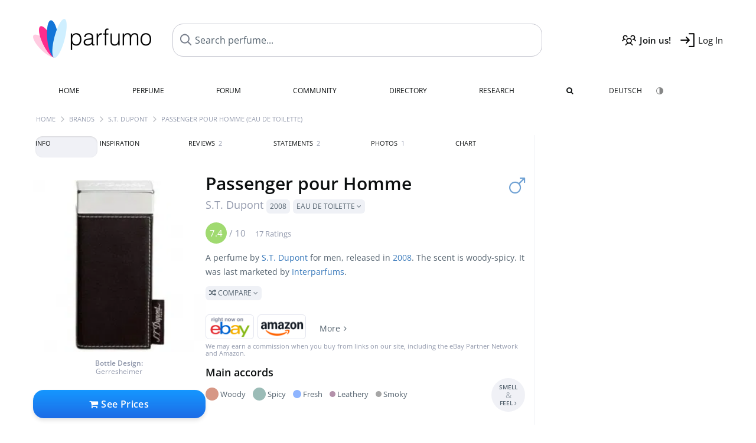

--- FILE ---
content_type: text/html; charset=UTF-8
request_url: https://www.parfumo.com/Perfumes/S_T_Dupont/Passenger_pour_Homme_Eau_de_Toilette
body_size: 17334
content:

<!DOCTYPE html>

<html lang="en">

	<head>
		
				<meta name="google-site-verification" content="zxJUhAYvkrWKUiYnD8mz27WHweO2nORrD06ONz9gECs">		<meta name="p:domain_verify" content="79c9b1baaf16bed67e4ba17dde6eee91"/>
		<meta name="fo-verify" content="48fe1994-cec3-46d7-8168-e8f1a7f889ef">
		<meta charset="utf-8">
				<meta name="viewport" content="width=device-width, initial-scale=1.0, viewport-fit=cover">
		<meta name="description" content="Passenger pour Homme S.T. Dupont:  Woody-spicy Eau de Toilette from 2008 ✓ Honest reviews & how it smells like » Discover more">
<meta name="keywords" content="Passenger pour Homme (Eau de Toilette), S.T. Dupont, Perfumes, Scents, Reviews, Test Report, Comments, Rating, Description, Perfumer">
<link rel="alternate" hreflang="en" href="https://www.parfumo.com/Perfumes/S_T_Dupont/Passenger_pour_Homme_Eau_de_Toilette">
<link rel="alternate" hreflang="de" href="https://www.parfumo.de/Parfums/S_T_Dupont/Passenger_pour_Homme_Eau_de_Toilette">
<meta property="og:title" content="Passenger pour Homme (Eau de Toilette) by S.T. Dupont">
<meta property="og:url" content="https://www.parfumo.com/Perfumes/S_T_Dupont/Passenger_pour_Homme_Eau_de_Toilette">
	<meta property="og:image" content="https://media.parfumo.com/perfume_social/21/21542c-passenger-pour-homme-eau-de-toilette-s-t-dupont_1200.jpg?format=jpg&quality=90">
<meta property="og:description" content="A perfume by S.T. Dupont for men, released in 2008. The scent is woody-spicy. It was last marketed by Interparfums.  Compare ">
<meta property="fb:app_id" content="579271048801671">
<meta property="og:site_name" content="Parfumo">				<meta name="theme-color" content="#f0f1f6">				<link rel="preload" href="https://assets.parfumo.de/css/_style_defer10797.css" as="style" onload="this.onload=null;this.rel='stylesheet'">
<noscript><link rel="https://assets.parfumo.de/css/_style_defer10797.css" href="styles.css"></noscript>
<link rel="stylesheet" href="https://assets.parfumo.de/css/_style10797.css">


		<link rel="apple-touch-icon" sizes="57x57" href="https://images.parfumo.de/favi/apple-icon-57x57.png">
<link rel="apple-touch-icon" sizes="60x60" href="https://images.parfumo.de/favi/apple-icon-60x60.png">
<link rel="apple-touch-icon" sizes="72x72" href="https://images.parfumo.de/favi/apple-icon-72x72.png">
<link rel="apple-touch-icon" sizes="76x76" href="https://images.parfumo.de/favi/apple-icon-76x76.png">
<link rel="apple-touch-icon" sizes="114x114" href="https://images.parfumo.de/favi/apple-icon-114x114.png">
<link rel="apple-touch-icon" sizes="120x120" href="https://images.parfumo.de/favi/apple-icon-120x120.png">
<link rel="apple-touch-icon" sizes="144x144" href="https://images.parfumo.de/favi/apple-icon-144x144.png">
<link rel="apple-touch-icon" sizes="152x152" href="https://images.parfumo.de/favi/apple-icon-152x152.png">
<link rel="apple-touch-icon" sizes="180x180" href="https://images.parfumo.de/favi/apple-icon-180x180.png">
<link rel="icon" type="image/png" sizes="192x192"  href="https://images.parfumo.de/favi/android-icon-192x192.png">
<link rel="icon" type="image/png" sizes="32x32" href="https://images.parfumo.de/favi/favicon-32x32.png">
<link rel="icon" type="image/png" sizes="96x96" href="https://images.parfumo.de/favi/favicon-96x96.png">
<link rel="icon" type="image/png" sizes="16x16" href="https://images.parfumo.de/favi/favicon-16x16.png">
<meta name="msapplication-TileColor" content="#ffffff">
<meta name="msapplication-TileImage" content="https://images.parfumo.de/favi/ms-icon-144x144.png">
<meta name="theme-color" content="#ffffff">	
		<script>
	function _typeof(t) {
		return (_typeof = "function" == typeof Symbol && "symbol" == typeof Symbol.iterator ? function(t) {
			return typeof t
		} : function(t) {
			return t && "function" == typeof Symbol && t.constructor === Symbol && t !== Symbol.prototype ? "symbol" : typeof t
		})(t)
	}! function() {
		for (var t, e, o = [], n = window, r = n; r;) {
			try {
				if (r.frames.__tcfapiLocator) {
					t = r;
					break
				}
			} catch (t) {}
			if (r === n.top) break;
			r = n.parent
		}
		t || (function t() {
			var e = n.document,
				o = !!n.frames.__tcfapiLocator;
			if (!o)
				if (e.body) {
					var r = e.createElement("iframe");
					r.style.cssText = "display:none", r.name = "__tcfapiLocator", e.body.appendChild(r)
				} else setTimeout(t, 5);
			return !o
		}(), n.__tcfapi = function() {
			for (var t = arguments.length, n = new Array(t), r = 0; r < t; r++) n[r] = arguments[r];
			if (!n.length) return o;
			"setGdprApplies" === n[0] ? n.length > 3 && 2 === parseInt(n[1], 10) && "boolean" == typeof n[3] && (e = n[3], "function" == typeof n[2] && n[2]("set", !0)) : "ping" === n[0] ? "function" == typeof n[2] && n[2]({
				gdprApplies: e,
				cmpLoaded: !1,
				cmpStatus: "stub"
			}) : o.push(n)
		}, n.addEventListener("message", (function(t) {
			var e = "string" == typeof t.data,
				o = {};
			if (e) try {
				o = JSON.parse(t.data)
			} catch (t) {} else o = t.data;
			var n = "object" === _typeof(o) ? o.__tcfapiCall : null;
			n && window.__tcfapi(n.command, n.version, (function(o, r) {
				var a = {
					__tcfapiReturn: {
						returnValue: o,
						success: r,
						callId: n.callId
					}
				};
				t && t.source && t.source.postMessage && t.source.postMessage(e ? JSON.stringify(a) : a, "*")
			}), n.parameter)
		}), !1))
	}();
</script>

<script>
	window._sp_queue = [];
	window._sp_ = {
		config: {
			accountId: 1061,
			baseEndpoint: 'https://cdn.privacy-mgmt.com',

			gdpr: {},
			events: {
				onMessageChoiceSelect: function() {
					console.log('[event] onMessageChoiceSelect', arguments);
				},
				onMessageReady: function() {
					console.log('[event] onMessageReady', arguments);
				},
				onMessageChoiceError: function() {
					console.log('[event] onMessageChoiceError', arguments);
				},
				onPrivacyManagerAction: function() {
					console.log('[event] onPrivacyManagerAction', arguments);
				},
				onPMCancel: function() {
					console.log('[event] onPMCancel', arguments);
				},
				onMessageReceiveData: function() {
					console.log('[event] onMessageReceiveData', arguments);
				},
				onSPPMObjectReady: function() {
					console.log('[event] onSPPMObjectReady', arguments);
				},
				onConsentReady: function(consentUUID, euconsent) {
					console.log('[event] onConsentReady', arguments);
				},
				onError: function() {
					console.log('[event] onError', arguments);
				},
			}
		}
	}
</script>
<script src="https://cdn.privacy-mgmt.com/unified/wrapperMessagingWithoutDetection.js" async></script>
<script>
	var uuSymplr, allCookiesSymplr = document.cookie.split(";").map((e => e.split("="))).reduce(((e, [i, o]) => ({
		...e,
		[i.trim()]: decodeURIComponent(o)
	})), {});

	function createCookieSymplr(e, i) {
		var o = e;
		if (void 0 === (uuSymplr = allCookiesSymplr.uniqueUser)) {
			let e = (Date.now() + window.navigator.userAgent + websiteSymplr).toString();
			uuSymplr = sha256(e), document.cookie = `uniqueUser=${uuSymplr};max-age=31536000;path=/;SameSite=Strict; Secure`
		}
		if (o) {
			var u = allCookiesSymplr.uniqueUserLi;
			void 0 === u && (u = sha256(i), document.cookie = `uniqueUserLi=${u};max-age=31536000;path=/;SameSite=Strict; Secure`), uuSymplr = u
		} else document.cookie = "uniqueUserLi=; max-age=0"
	}
</script>

	<script>
		var dataLayer = [];
		dataLayer.push({
			'seite': 'parfumo.com'
		});
		dataLayer.push({
			'ads': 'true'
		});
					dataLayer.push({
				'video': 'false'
			});
							if (window.innerWidth <= 450) {
				dataLayer.push({
					'sonderanzeigen': 'false'
				});
			} else {
				dataLayer.push({
					'sonderanzeigen': 'false'
				});
			}
					</script>
	<script async src="https://cdns.symplr.de/parfumo.com/parfumo.js"></script>

							<script async src="https://www.googletagmanager.com/gtag/js?id=G-47SHE0CVWT"></script>
		<script>
			window.dataLayer = window.dataLayer || [];
			function gtag() {
				dataLayer.push(arguments);
			}
			gtag('js', new Date());
			gtag('config', 'G-47SHE0CVWT');
		</script>
	
				<title>Passenger pour Homme by S.T. Dupont (Eau de Toilette) » Reviews & Perfume Facts</title>
			</head>

<body>

<div id="disable_div"></div>


	<div class="header-wrapper">
		<header>
			<div class="header-v2" id="page-top">

	<div class="pre-nav flex">

		<div class="left">
			<div class="logo-holder-v2" itemscope itemtype="https://schema.org/Organization">
				<a href="https://www.parfumo.com" itemprop="url"><img src="https://images.parfumo.de/logos/logo.png" class="logo-v2" alt="Parfumo - the Perfume Community" itemprop="logo"></a>
			</div>
		</div>
		<!-- end left -->

		<div id="search-top" class="middle search hide-mobile">
			<form action="https://www.parfumo.com/s_perfumes_x.php" method="get" class="form-s-ext">
				<input type="hidden" name="in" value="1">
				<div class="search-top-a">
					<input id="s_top" class="action-livesearch" data-wearing-perfume-id="0" name="filter" type="text" value="" spellcheck="false" autocomplete="off" placeholder="Search perfume..." aria-label="Search perfume..."><button type="submit" class="btn-s-ext"><i class="fa fa-angle-right"></i></button>
				</div>
			</form>
			<div id="livesearch"></div>
		</div>
		<!-- end middle -->

		<div class="right">
			<div class="header-icons flex">
				<div class="icon search pointer" onclick="toggleSearch()"></div>
				<div class="icon login-reg register pointer"><a href="https://www.parfumo.com/account/register" class="black"><span class="bold">Join us!</span></a></div>
				<div id="login-btn" class="icon login-reg login pointer black"><span>Log In</span></div>
				<div id="sb-btn" class="icon sb pointer"></div>
			</div>
		</div>
		<!-- end right -->

	</div>
	<!-- end pre-nav -->

	<div class="nav-container">
		<nav class="navi">
			<a href="https://www.parfumo.com" class="">Home</a>
			<a href="https://www.parfumo.com/Perfumes" class="">Perfume</a>
			<a href="https://www.parfumo.com/forums" class="">Forum</a>
			<a href="https://www.parfumo.com/Community" class="">Community</a>
			<a href="https://www.parfumo.com/Brands" class="">Directory</a>
			<a href="https://www.parfumo.com/fdb" class="research" title="Research">Research</a>
			<a href="https://www.parfumo.com/search?show_search=1" class=""><i class="fa fa-search" title="Advanced Search"></i></a>
			<div>
				<a href="https://www.parfumo.de/Parfums/S_T_Dupont/Passenger_pour_Homme_Eau_de_Toilette" class="secondary">Deutsch</a>
				<a href="#" class="action_darkmode secondary" title="Dark Mode"><img src="https://images.parfumo.de/nav_darkmode.png" alt="Dark Mode" class="navi_icon"><span class="hide-desktop"> Dark</span></a>
	</div>
		</nav>
	</div>
</div>

<div class="nav-bottom cb"></div>

<div class="login-container grey-box mt-0-5 hide">
	<div class="login-container-form">
		<div class="text-lg bold mt-2 mb-1">Log in</div>
		<form action="https://www.parfumo.com/board/login.php" method="post">
			<input type="hidden" name="autologin" value="checked">
			<input type="hidden" name="login" value="Login">
			<input type="hidden" name="redirect" value="">			<div class="pb-1">
				<input type="text" placeholder="Username" name="username" id="username" class="uk-input"><br>
				<input type="password" placeholder="Password" name="password" id="password" class="uk-input" style="margin-top: 4px;"><br>
				<button class="pbtn pbtn-blue login-btn w-100 mt-1" type="submit">Log In</button>
				<div class="cb"></div>
				<div class="mt-1"><a href="https://www.parfumo.com/account/password_forgot">Forgot your Password?</a></div>
				<div class="mt-1"><a href=" https://www.parfumo.com/account/register">Create new account</a></div>
			</div>
		</form>
	</div>
</div>
<div class="nav-bottom cb"></div>
		</header>
	</div>

			<div class="bc_wrapper"><div id="bc_holder" class="flex w-100"><div class="bc_link"><a href="https://www.parfumo.com">Home</a></div><div class="bc_sep"></div><div class="bc_link"><a href="https://www.parfumo.com/Brands">Brands</a></div><div class="bc_sep"></div><div class="bc_link"><a href="https://www.parfumo.com/Perfumes/S_T_Dupont">S.T. Dupont</a></div><div class="bc_sep"></div><div class="bc_link">Passenger pour Homme (Eau de Toilette)</div></div></div>
	
	<div class="body-wrapper w-100">

		<div class="page-wrapper">
<div class="content_wrapper">

	<div class="main">
		<div class="ptabs-container ptabs-pd ptabs-nowrap ptabs-force-scroll ptabs-scrollable mb-2"><button class="scroll-button-l">&#xf104;</button><div class="fade-left"></div><nav class="flex ptabs "><div class="active action_order_pd" data-order="1,2,3,4,5,6,7,8"><span>Info</span></div><div class="action_order_pd" data-order="2,1,3,4,5,6,7,8"><span>Inspiration</span></div><div class="action_order_pd action_tab_reviews" data-order="3,1,2,4,5,6,7,8"><span>Reviews <span class="ptab-cnt text-3xs lightgrey">2</span></span></div><div class="action_order_pd action_tab_statements" data-order="4,1,2,3,5,6,7,8"><span>Statements <span class="ptab-cnt text-3xs lightgrey">2</span></span></div><div class="action_order_pd action_tab_photos" data-order="7,1,2,3,4,5,6,8"><span>Photos <span class="ptab-cnt text-3xs lightgrey">1</span></span></div><div class="action_order_pd action_order_classification" data-order="5,1,2,3,4,6,7,8"><span>Chart</span></div></nav><div class="fade-right"></div><button class="scroll-button-r">&#xf105;</button></div>
<div class="mb-3" itemscope itemtype="http://schema.org/Product" >
	<div id="pd_order">

		<div id="pd_inf" class="pd_order" data-index="1">

			<main>
	
	<div class="perfume-details-layout">
		<div class="p_images_section">
				<div class="p_image_wrapper">
		<div id="p_image_holder_no_imagery" class="text-center">

												<img src="https://media.parfumo.com/perfumes/21/21542c-passenger-pour-homme-eau-de-toilette-s-t-dupont_1200.jpg?width=240&aspect_ratio=1:1" alt="Passenger pour Homme (Eau de Toilette) by S.T. Dupont" title="Passenger pour Homme (Eau de Toilette) by S.T. Dupont" class="p-main-img" fetchpriority="high" itemprop="image">
											
							<div class="text-2xs lightgrey pt-0-5 pb-1"><span class="bold">Bottle Design:</span><br>Gerresheimer</div>
						
			<div class="comp_pr_box">
																						<a href="https://www.parfumo.com/Perfumes/S_T_Dupont/Passenger_pour_Homme_Eau_de_Toilette/prices?ref=cGRfZGVza3RvcA==&btn=vari1" class="comp_pr_btn comp_pr_btn_off1 pointer"><i class="fa fa-shopping-cart" aria-hidden="true"></i> See Prices</a>
																		</div>

		</div>

		<div class="comp_pr_box_mob">
			<div>
																						<a href="https://www.parfumo.com/Perfumes/S_T_Dupont/Passenger_pour_Homme_Eau_de_Toilette/prices?ref=cGRfbW9iaWxl&btn=vari2" class="comp_pr_btn comp_pr_btn_off2 pointer"><i class="fa fa-shopping-bag" aria-hidden="true"></i> See Prices</a>
																		</div>
			<div>
						<div class="aff_images">
			

	<div class="btn_aff"><a href="https://www.ebay.com/sch/180345/i.html?_from=R40&_nkw=ST%2BDupont%2BPassenger%2Bpour%2BHomme%2BEau%2Bde%2BToilette&mkcid=1&mkrid=711-53200-19255-0&siteid=0&campid=5337977657&toolid=20008&mkevt=1" rel="noopener" target="_blank"><img src="https://images.parfumo.de/affi/eb1_en.png" alt="Search" class="ea"></a></div>

	<div class="btn_aff"><a href="https://www.amazon.com/gp/search?ie=UTF8&tag=parfumrnet-20&linkCode=ur2&linkId=dd373524ed33d6512f03a03199f228a0&camp=1789&creative=9325&index=beauty&keywords=ST+Dupont+Passenger+pour+Homme+Eau+de+Toilette" rel="noopener" target="_blank"><img src="https://images.parfumo.de/affi/ama1.png" alt="" class="ea"></a></div>
							<a href="https://www.parfumo.com/Perfumes/S_T_Dupont/Passenger_pour_Homme_Eau_de_Toilette/prices?ref=YmFy" class="btn_aff_more text-sm grey nowrap pointer">More <i class="fa fa-angle-right ml-0-5" aria-hidden="true"></i></a>		</div>
					<div class="lightgrey text-3xs">We may earn a commission when you buy from links on our site, including the eBay Partner Network and Amazon.</div>
					</div>
		</div>
		</div>

		
		<div id="prices" class="magic_modal"></div>

			<div class="p_imagery_holder w-100 size-normal">
						<a class="imagery_item" href="https://media.parfumo.com/user_imagery/62/62_18567_75d8c4fc6b4dc65c4966cf29ef316e24_1200.jpg" data-theid="ui19839" title=" (by Smello)">
					<img src="https://media.parfumo.com/user_imagery/62/62_18567_75d8c4fc6b4dc65c4966cf29ef316e24_1200.jpg?width=170&aspect_ratio=1:1" alt=" (by Smello)">
				</a>
						</div>
	
		</div>

		<div class="p_details_container">
			<div class="p_details_section">
				<div class="p_gender_big lightblue fr pl-0-5 mt-0-5"><i class="fa fa-mars"></i></div>				<h1 class="p_name_h1" itemprop="name">Passenger pour Homme <span itemprop="brand" itemscope itemtype="http://schema.org/Brand"><span class="p_brand_name nobold"><a href="https://www.parfumo.com/Perfumes/S_T_Dupont" itemprop="url" class="lightgrey"><span itemprop="name">S.T. Dupont</span></a> <a href="https://www.parfumo.com/Release_Years/2008" class="lightgrey"><span class="label_a">2008</span></a>  <span class="p_con label_a pointer upper">Eau de Toilette <i class="fa fa-angle-down grey" aria-hidden="true"></i></span></span></span></h1>										<meta itemprop="gtin13" content="3386460011600">
								</div>

			<div class="p_details_section_second">
																										
			
							<div itemprop="aggregateRating" itemscope itemtype="http://schema.org/AggregateRating" class="lightgrey"><span itemprop="ratingValue" class="ratingvalue r7">7.4</span> / <span itemprop="bestRating" class="pr-1">10</span>
					<span class="text-xs"><span itemprop="ratingCount">17 Ratings</span>
						<meta itemprop="worstRating" content="0">
						<meta itemprop="reviewCount" content="2">
				</div>
			
			
			<div class="p_details_desc grey text-sm leading-6 mt-1 mb-2">
				<span itemprop="description">A perfume by <a href="https://www.parfumo.com/Perfumes/S_T_Dupont">S.T. Dupont</a> for men, released in <a href="https://www.parfumo.com/Release_Years/2008">2008</a>. The scent is woody-spicy. It was last marketed by <a href="https://www.parfumo.com/makers/Interparfums">Interparfums</a>.<br> <span class="p_compare label_a upper pointer mt-1" data-perfume-id="18567" data-perfume-name="Passenger pour Homme (Eau de Toilette)" data-brand-name="S.T. Dupont" data-brand-url="S_T_Dupont" data-perfume-url="Passenger_pour_Homme_Eau_de_Toilette"><i class="fa fa-random" aria-hidden="true"></i> Compare <i class="fa fa-angle-down" aria-hidden="true"></i></span</span>
			</div>

			<div id="comparison_search_container" class="mt-1 mb-1 hide">
				<div class="grey-box">
					<input type="text" id="comparison_search_input" class="uk-input" autocomplete="off" placeholder="Search perfume to compare..." onkeyup="showResultComparison(event)">

					<div id="comparison_suggestions" class="hide">
						<div class="text-2xs lightgrey upper mb-1 mt-2">Similar fragrances</div>
						<div id="comparison_sim_wrapper" class="comparison_sim_grid"></div>
					</div>

					<div class="ls_popup_wrap">
						<div class="ls_popup" id="comparison_search_results"></div>
					</div>
				</div>
			</div>

						<div class="ab_wrapper_mobile">
				<div class="ab_holder_mobile">
					<div class="mt-2 mb-3"><div class="" id="parfumo_medium_rectangle_2"></div></div>				</div>
			</div>

			<div class="aff-bar-desktop mt-1 mb-1">
											<div class="aff_images">
			

	<div class="btn_aff"><a href="https://www.ebay.com/sch/180345/i.html?_from=R40&_nkw=ST%2BDupont%2BPassenger%2Bpour%2BHomme%2BEau%2Bde%2BToilette&mkcid=1&mkrid=711-53200-19255-0&siteid=0&campid=5337977657&toolid=20008&mkevt=1" rel="noopener" target="_blank"><img src="https://images.parfumo.de/affi/eb1_en.png" alt="Search" class="ea"></a></div>

	<div class="btn_aff"><a href="https://www.amazon.com/gp/search?ie=UTF8&tag=parfumrnet-20&linkCode=ur2&linkId=dd373524ed33d6512f03a03199f228a0&camp=1789&creative=9325&index=beauty&keywords=ST+Dupont+Passenger+pour+Homme+Eau+de+Toilette" rel="noopener" target="_blank"><img src="https://images.parfumo.de/affi/ama1.png" alt="" class="ea"></a></div>
							<a href="https://www.parfumo.com/Perfumes/S_T_Dupont/Passenger_pour_Homme_Eau_de_Toilette/prices?ref=YmFy" class="btn_aff_more text-sm grey nowrap pointer">More <i class="fa fa-angle-right ml-0-5" aria-hidden="true"></i></a>		</div>
					<div class="lightgrey text-3xs">We may earn a commission when you buy from links on our site, including the eBay Partner Network and Amazon.</div>
									</div>

			
	<div class="flex flex-space-between">
		<div>
			<h2 class="action_order_pd text-lg bold mb-1 pointer" data-order="5,1,2,3,4,6,7">Main accords</h2>
			<div class="mb-3 pointer">
				<span class="action_order_pd flex flex-wrap" data-order="5,1,2,3,4,6,7"><div class="s-circle-container mb-0-5"><div class="s-circle s-circle_l zoom-in" style="background: #d79785"></div><div class="text-xs grey">Woody</div></div><div class="s-circle-container mb-0-5"><div class="s-circle s-circle_l zoom-in" style="background: #9bbcb7"></div><div class="text-xs grey">Spicy</div></div><div class="s-circle-container mb-0-5"><div class="s-circle s-circle_m zoom-in" style="background: #8fb5ff"></div><div class="text-xs grey">Fresh</div></div><div class="s-circle-container mb-0-5"><div class="s-circle s-circle_s zoom-in" style="background: #b391aa"></div><div class="text-xs grey">Leathery</div></div><div class="s-circle-container mb-0-5"><div class="s-circle s-circle_s zoom-in" style="background: #a6a6a6"></div><div class="text-xs grey">Smoky</div></div></span>
			</div>
		</div>
					<div class="action_smell smell_it_container">
				<button class="smell_it flex pointer">
					<div class="smell_it_text">
						<span class="smell_it_line bold">SMELL</span>
						<span class="smell_it_line smell_it_ampersand text-sm opacity-50 nobold">&amp;</span>
						<span class="smell_it_line bold">FEEL <i class="fa fa-angle-right"></i></span>
					</div>
				</button>
			</div>
			</div>

	<div class="flex vm mb-1">
		<h2 class="text-lg bold">Fragrance Pyramid</h2>
	</div>
	<div class="notes_list mb-2">
													<div class="pyramid_block nb_t w-100 mt-2">
					<div class="left text-sm upper grey vt nowrap">
						<img src="https://images.parfumo.de/pyr_top.png" alt="Top Notes" class="pyramid-icon"> Top Notes					</div>
					<div class="right"><span class="clickable_note_img notefont5" data-nt="t" data-n_id="2906"><span class="nowrap pointer"><img src="https://media.parfumo.com/notes/fa/fa_e00d636674edf5b835acf99721cac4c4c3262c49_1200.jpg?width=50&aspect_ratio=1:1" alt="Violet leaf" loading="lazy" class="np np5">Violet leaf</span></span> <span class="clickable_note_img notefont0" data-nt="t" data-n_id="800"><span class="nowrap pointer"><img src="https://media.parfumo.com/notes/47/47_43e25fd03d7e23b7558ecc15b81ad163f27febdc_1200.jpg?width=44&aspect_ratio=1:1" alt="Florida grapefruit" loading="lazy" class="np np0">Florida grapefruit</span></span> <span class="clickable_note_img notefont0" data-nt="t" data-n_id="3804"><span class="nowrap pointer"><img src="https://media.parfumo.com/notes/9e/9e_96d1dd7da8b589d3d25246abf9d2190102147852_1200.jpg?width=44&aspect_ratio=1:1" alt="Italian bergamot" loading="lazy" class="np np0">Italian bergamot</span></span> </div>
				</div>
												<div class="pyramid_block nb_m w-100 mt-2">
					<div class="left text-sm upper grey vt nowrap">
						<img src="https://images.parfumo.de/pyr_middle.png" alt="Heart Notes" class="pyramid-icon"> Heart Notes					</div>
					<div class="right"><span class="clickable_note_img notefont5" data-nt="m" data-n_id="4581"><span class="nowrap pointer"><img src="https://media.parfumo.com/notes/e5/e5_6634d06db8c93cad6c1f5c2b3d631dffedfb122a_1200.jpg?width=50&aspect_ratio=1:1" alt="Guatemala cardamom" loading="lazy" class="np np5">Guatemala cardamom</span></span> <span class="clickable_note_img notefont5" data-nt="m" data-n_id="2408"><span class="nowrap pointer"><img src="https://media.parfumo.com/notes/85/85_0113bac7bba55d5d03295c74ec7b6f377176a8f9_1200.jpg?width=50&aspect_ratio=1:1" alt="Pink pepper" loading="lazy" class="np np5">Pink pepper</span></span> <span class="clickable_note_img notefont1" data-nt="m" data-n_id="1525"><span class="nowrap pointer"><img src="https://media.parfumo.com/notes/ce/ce_56a823442e885f82e6895905c83be78710c5e44b_1200.jpg?width=44&aspect_ratio=1:1" alt="Lavender" loading="lazy" class="np np1">Lavender</span></span> <span class="clickable_note_img notefont0" data-nt="m" data-n_id="7886"><span class="nowrap pointer"><img src="https://media.parfumo.com/notes/c4/c4_57e3bac1f1f231cbc76dc079ba103289cb1dee86_1200.jpg?width=44&aspect_ratio=1:1" alt="Kahili ginger" loading="lazy" class="np np0">Kahili ginger</span></span> </div>
				</div>
												<div class="pyramid_block nb_b w-100 mt-2">
					<div class="left text-sm upper grey vt nowrap">
						<img src="https://images.parfumo.de/pyr_base.png" alt="Base Notes" class="pyramid-icon"> Base Notes					</div>
					<div class="right"><span class="clickable_note_img notefont5" data-nt="b" data-n_id="3799"><span class="nowrap pointer"><img src="https://media.parfumo.com/notes/4e/4e_e14b781e48c9846dafa8d844b5e11c53f35ee0cf_1200.jpg?width=50&aspect_ratio=1:1" alt="Indonesian patchouli" loading="lazy" class="np np5">Indonesian patchouli</span></span> <span class="clickable_note_img notefont1" data-nt="b" data-n_id="1537"><span class="nowrap pointer"><img src="https://media.parfumo.com/notes/81/81_5bd1b07fd9dddf71b986dc47f2017ef37fb318b6_1200.jpg?width=44&aspect_ratio=1:1" alt="Leather" loading="lazy" class="np np1">Leather</span></span> <span class="clickable_note_img notefont1" data-nt="b" data-n_id="7415"><span class="nowrap pointer"><img src="https://media.parfumo.com/notes/cd/cd_aba64ce93c312e5a5a592ab6670115c0636d8637_1200.jpg?width=44&aspect_ratio=1:1" alt="Paraguayan gaiac wood" loading="lazy" class="np np1">Paraguayan gaiac wood</span></span> <span class="clickable_note_img notefont0" data-nt="b" data-n_id="2614"><span class="nowrap pointer"><img src="https://media.parfumo.com/notes/b6/b6_c926d0fe9f2c442da4e64e23d2f1a88f2c624a2d_1200.jpg?width=44&aspect_ratio=1:1" alt="Siam benzoin" loading="lazy" class="np np0">Siam benzoin</span></span> </div>
				</div>
						</div>
	
									
			<div class="text-lg bold mb-1">Ratings</div>
		<div class="flex flex-wrap">
	
		
			<div class="barfiller_element rating-details pointer" data-type="scent" data-color="blue" data-voting_distribution="eyIwIjowLCIxMCI6MCwiMjAiOjAsIjMwIjoxLCI0MCI6MCwiNTAiOjIsIjYwIjoyLCI3MCI6MiwiODAiOjYsIjkwIjoyLCIxMDAiOjJ9" data-total_votings="74.118" data-p_id="18567" data-h="227c035d1d866fe21972e7a09c09edce" data-block="1">
				<div class="text-xs upper blue">Scent</div>
									<div id="bar" class="barfiller barfillerbg_color">
						<span style="opacity:0.94" class="fill barfiller_color_scent" data-percentage="74.118"></span>
						<div class="w-100 nowrap">
							<span class="pr-0-5 text-lg bold blue">7.4</span><span class="lightgrey text-2xs upper">17 Ratings</span>
							<i class="fa fa-angle-down text-lg lightgrey fr" aria-hidden="true"></i>
						</div>
					</div>
							</div>
			
		
			<div class="barfiller_element rating-details pointer" data-type="durability" data-color="pink" data-voting_distribution="eyIwIjowLCIxMCI6MCwiMjAiOjAsIjMwIjowLCI0MCI6MSwiNTAiOjMsIjYwIjoxLCI3MCI6NiwiODAiOjEsIjkwIjowLCIxMDAiOjF9" data-total_votings="65.769" data-p_id="18567" data-h="227c035d1d866fe21972e7a09c09edce" data-block="2">
				<div class="text-xs upper pink">Longevity</div>
									<div id="bar_dur" class="barfiller barfillerbg_color_dur">
						<span style="opacity:0.86" class="fill barfiller_color_durability" data-percentage="65.769"></span>
						<div class="w-100 nowrap">
							<span class="pr-0-5 text-lg bold pink">6.6</span><span class="lightgrey text-2xs upper">13 Ratings</span>
							<i class="fa fa-angle-down text-lg lightgrey fr" aria-hidden="true"></i>
						</div>
					</div>
							</div>
			
		
			<div class="barfiller_element rating-details pointer" data-type="sillage" data-color="purple" data-voting_distribution="eyIwIjowLCIxMCI6MCwiMjAiOjEsIjMwIjowLCI0MCI6MSwiNTAiOjIsIjYwIjoyLCI3MCI6MiwiODAiOjQsIjkwIjowLCIxMDAiOjF9" data-total_votings="65.385" data-p_id="18567" data-h="227c035d1d866fe21972e7a09c09edce" data-block="3">
				<div class="text-xs upper purple">Sillage</div>
									<div id="bar_sillage" class="barfiller barfillerbg_color_sillage">
						<span style="opacity:0.85" class="fill barfiller_color_sillage" data-percentage="65.385"></span>
						<div class="w-100 nowrap">
							<span class="pr-0-5 text-lg bold purple">6.5</span><span class="lightgrey text-2xs upper">13 Ratings</span>
							<i class="fa fa-angle-down text-lg lightgrey fr" aria-hidden="true"></i>
						</div>
					</div>
							</div>
			
		
			<div class="barfiller_element rating-details pointer" data-type="bottle" data-color="green" data-voting_distribution="eyIwIjowLCIxMCI6MCwiMjAiOjEsIjMwIjoxLCI0MCI6MCwiNTAiOjAsIjYwIjoxLCI3MCI6OCwiODAiOjIsIjkwIjoxLCIxMDAiOjZ9" data-total_votings="77" data-p_id="18567" data-h="227c035d1d866fe21972e7a09c09edce" data-block="4">
				<div class="text-xs upper green">Bottle</div>
									<div id="bar_bottle" class="barfiller barfillerbg_color_bottle">
						<span style="opacity:0.97" class="fill barfiller_color_bottle" data-percentage="77"></span>
						<div class="w-100 nowrap">
							<span class="pr-0-5 text-lg bold green">7.7</span><span class="lightgrey text-2xs upper">20 Ratings</span>
							<i class="fa fa-angle-down text-lg lightgrey fr" aria-hidden="true"></i>
						</div>
					</div>
							</div>
			
			
	</div>
	

			<div class="lightgrey text-2xs leading-6">Submitted by <a href="https://www.parfumo.com/Users/Michael/Research" class="lightgrey">Michael</a> · last update on  10/28/2025.</div>
			<div class="mb-1">
				<span class="text-3xs lightgrey2 upper pointer" onclick="toggleResearchInfo(18567, '227c035d1d866fe21972e7a09c09edce')"><i class="fa fa-check-circle"></i> Source-backed & verified <i class="fa fa-angle-down arr-research-info"></i></span>
			</div>
			<div id="research_info_box" class="grey-box mb-1" style="display:none;"></div>

		</div>
		</div>
	</div>

	<div class="cb" id="edit"></div>

			
</main>





							<div class="ptabs-container pd-nav ptabs-invert mt-1 mb-1"><nav class="flex ptabs "><div><a href="https://www.parfumo.com/action/dologin"><img src="https://images.parfumo.de/icon_collection_36.png" alt="Collection" class="ptab-image"> Collection</a></div><div><a href="https://www.parfumo.com/action/dologin"><img src="https://images.parfumo.de/icon_rate_36.png" alt="Rate" class="ptab-image"> Rate</a></div><div class="pd_inspiration" data-o="inspiration"><span><img src="https://images.parfumo.de/icon_inspiration_36.png" alt="Inspiration" class="ptab-image"> Inspiration</span></div><div><a href="https://www.parfumo.com/action/dologin"><img src="https://images.parfumo.de/icon_classify_36.png" alt="Classify" class="ptab-image"> Classify</a></div><div><a href="https://www.parfumo.com/action/dologin"><img src="https://images.parfumo.de/icon_notes_36.png" alt="Notes" class="ptab-image"> Notes</a></div><div><a href="https://www.parfumo.com/action/dologin"><img src="https://images.parfumo.de/icon_spray_2_36.png" alt="Tracker" class="ptab-image"> Tracker</a></div></nav></div>			
			
		</div>

					<div class="pd_order" data-index="2">
<div class="mt-3 pointer">
	<h2 class="text-2xl"><span class="hl_inspiration">Smells similar</span></h2>
	<div class="hl_inspiration_sub lightgrey mb-1">What the fragrance is similar to</div>
</div>

<div id="inspiration"></div>

<div class="ptabs-container ptabs-micros tabs-inspiration ptabs-scrollable mb-0-5"><button class="scroll-button-l">&#xf104;</button><div class="fade-left"></div><nav class="flex ptabs "><div class="active action_inspiration" data-type="similar" data-title="Smells similar" data-sub_title="What the fragrance is similar to"><span><img src="https://images.parfumo.de/icon_similar_36.png" alt="Similar" class="ptab-image"> Similar</span></div><div class="action_inspiration" data-type="layer" data-title="Good to layer" data-sub_title="What the fragrance goes well with"><span><img src="https://images.parfumo.de/icon_layer_36.png" alt="Layer" class="ptab-image"> Layer</span></div><div class="action_inspiration" data-type="tags" data-title="Associations" data-sub_title="What associations the fragrance evokes"><span><img src="https://images.parfumo.de/icon_tags_36.png" alt="Associations" class="ptab-image"> Associations</span></div></nav><div class="fade-right"></div><button class="scroll-button-r">&#xf105;</button></div>
<div id="inspiration_holder">
	<div class="ptabs-container ptabs-micro ptabs-nowrap ptabs-mobile-left mb-0-5"><nav class="flex ptabs "><div class="active action_similar" data-type="top"><span>Top</span></div><div class="action_similar_my" data-type="my"><a href="https://www.parfumo.com/action/dologin"><i class="fa fa-plus"></i> My suggestion</a></div></nav></div>

	<div id="sim_holder" class="grey-box mb-2">
		<div id="sim_wrapper" class="sim_grid">
			<div class="sim_item text-center mr-2 mt-0-5 pointer" data-p_id="18567" data-s_id="79504">
	<img src="https://media.parfumo.com/perfumes/07/0713d1-passenger-pour-homme-lotion-apres-rasage-s-t-dupont_1200.jpg?width=120&aspect_ratio=1:1" alt="Passenger pour Homme (Lotion Apres Rasage) by S.T. Dupont" class="p_pic_similar circle" loading="lazy">
	<div class="barfiller barfiller_similar barfillerbg_color_similar">
		<span class="fill barfiller_color_similar" data-percentage="34.2"></span>
	</div>
	<div class="text-xs grey mt-0-5">Passenger pour Homme (Lotion Apres Rasage)</div>
</div>			<div class="sim_item text-center mr-2 mt-0-5 pointer" data-p_id="18567" data-s_id="18129">
	<img src="https://media.parfumo.com/perfumes/78/783937-presidente-pour-homme-eau-de-toilette-emper_1200.jpg?width=120&aspect_ratio=1:1" alt="Presidente pour Homme (Eau de Toilette) by Emper" class="p_pic_similar circle" loading="lazy">
	<div class="barfiller barfiller_similar barfillerbg_color_similar">
		<span class="fill barfiller_color_similar" data-percentage="20.8"></span>
	</div>
	<div class="text-xs grey mt-0-5">Presidente pour Homme <span class="text-2xs upper lightgrey2"> Eau de Toilette</span></div>
</div>					</div>
	</div>

	

</div>

</div>
							<div class="pd_order" data-index="3">
		
	<div id="reviews"></div>
	<div id="reviews_holder" class="mt-3 mb-3">
		<h2 class="text-2xl">Reviews</h2>
		<div class="lightgrey mb-1">
			2 in-depth fragrance descriptions		</div>

		
		<div id="reviews_holder_reviews">
			
<article class="review review_article_565603 rounded" itemprop="review" itemscope itemtype="http://schema.org/Review">
	<div class="review_header flex" id="review_565603">

		<div class="text-sm lightgrey grey" itemprop="datePublished" content="2025-10-28">10/28/2025</div>

		
			<a href="https://www.parfumo.com/Perfumes/S_T_Dupont/Passenger_pour_Homme_Eau_de_Toilette/reviews/565603">
		<div class="voting-nrs voting-nrs-reviews pointer">

		
							<span class="voting-icon-nr" itemprop="reviewRating" itemscope itemtype="http://schema.org/Rating">
					<meta itemprop="worstRating" content="0">
					<meta itemprop="bestRating" content="10">
					<meta itemprop="ratingValue" content="9.0">
					<span class="nr blue">9</span>Scent				</span>
			
			<span class="voting-icon-nr">
					<span class="nr red">7</span>Longevity				</span>
			
			<span class="voting-icon-nr">
					<span class="nr purple">8</span>Sillage				</span>
			
						</div>
			</a>
	
	</div>

	<div class="flex pl-1 pr-1">

		<a href="https://www.parfumo.com/Users/NaNaN" class="review_user_photo" rel="nofollow"><img src="https://media.parfumo.com/user_photo/9a/9a_85adf3b6659e5c5368a7e5ff17c51002c0e6dace_1000.jpg?width=200&aspect_ratio=1:1" alt="NaNaN" loading="lazy" class="circle"><br>
			<span itemprop="author" itemscope itemtype="https://schema.org/Person"><span itemprop="name">NaNaN</span></span> <i class="fa fa-transgender-alt divers"></i><br><span class="text-xs lightgrey">1 Review</span></a>

		<div class="review_text">

			
			<a href="https://www.parfumo.com/Users/NaNaN" class="review_user_photo_sm"><img src="https://media.parfumo.com/user_photo/9a/9a_85adf3b6659e5c5368a7e5ff17c51002c0e6dace_1000.jpg?width=120&aspect_ratio=1:1" alt="NaNaN" class="circle" loading="lazy"><br>NaNaN <i class="fa fa-transgender-alt divers"></i></a>

			<div class="mb-0-5">
												<span class="lightgrey nowrap " id="awards_565603">
					<i class="fa fa-trophy"></i> <span id="nr_awards_565603">2</span>
				</span>&nbsp;
			</div>

			<div class="text-lg bold"><span itemprop="name" id="r_title_565603">One of my fav cheapie</span></div>
			<div class="mt-1" itemprop="reviewBody">
				<div class="leading-7" id="r_text_565603">
										I was able to get one for around 30 euro, yet it smells expensive to me.<br />
it is very interesting scent, woody but also quite airy imo. <br />
the scent is also quite unique, I have around 200 fragrance, and this one is definitely something special among them.<br />
Very elegant and masculine but not aggressive at all, I have got some compliments when I wear it to office. <br />
One of my most successful blind buy for sure!				</div>
									<div class="text-xs lightgrey mt-2 mb-1">Updated on 10/28/2025</div>
							</div>

			
									
<div id="comments-reviews-565603" ></div>

	<div class="blue pointer mt-1 mb-2" id="comments-dropdown-reviews-565603">
		<span class="comments_nr_wrapper_reviews_565603 hide"><span class="comments_nr_reviews_565603">0 Comments</span> <i class="fa fa-angle-down arr_reviews_565603"></i></span>
	</div>

	<div id="comments-holder-reviews-565603"  class="hide" ></div>




		</div>
	</div>

	<span itemprop="publisher" itemscope itemtype="https://schema.org/Organization">
		<meta itemprop="name" content="Parfumo">
	</span>

</article>						<div class="mt-1 mb-1"><div class="" id="parfumo_comment_1"></div></div>					
					
					
				
<article class="review review_article_51847 rounded" itemprop="review" itemscope itemtype="http://schema.org/Review">
	<div class="review_header flex" id="review_51847">

		<div class="text-sm lightgrey grey" itemprop="datePublished" content="2013-11-10">11/10/2013</div>

		
			<a href="https://www.parfumo.com/Perfumes/S_T_Dupont/Passenger_pour_Homme_Eau_de_Toilette/reviews/51847">
		<div class="voting-nrs voting-nrs-reviews pointer">

		
							<span class="voting-icon-nr" itemprop="reviewRating" itemscope itemtype="http://schema.org/Rating">
					<meta itemprop="worstRating" content="0">
					<meta itemprop="bestRating" content="10">
					<meta itemprop="ratingValue" content="7.0">
					<span class="nr blue">7</span>Scent				</span>
			
			<span class="voting-icon-nr">
					<span class="nr red">5</span>Longevity				</span>
			
			<span class="voting-icon-nr">
					<span class="nr purple">5</span>Sillage				</span>
			
						</div>
			</a>
	
	</div>

	<div class="flex pl-1 pr-1">

		<a href="https://www.parfumo.com/Users/Smello" class="review_user_photo" rel="nofollow"><img src="https://media.parfumo.com/user_photo/0e/0e_60f72dae9026c55a243766d13ec4b52ee6d7c706_1000.jpg?width=200&aspect_ratio=1:1" alt="Smello" loading="lazy" class="circle"><br>
			<span itemprop="author" itemscope itemtype="https://schema.org/Person"><span itemprop="name">Smello</span></span> <i class="fa fa-mars blue"></i><br><span class="text-xs lightgrey">61 Reviews</span></a>

		<div class="review_text">

							<div class="mb-1 text-2xs lightgrey">
					<i class="fa fa-globe" aria-hidden="true"></i> Translated · <span class="action_toggle_review_translation link_l_o_51847 pointer" data-review_id="51847" data-lang="" data-h="96d89825940548b0418a12bd9265921e">Show original</span><span class="action_toggle_review_translation link_l_t_51847 hide pointer" data-review_id="51847" data-lang="en" data-h="96d89825940548b0418a12bd9265921e">Show translation</span>
				</div>
			
			<a href="https://www.parfumo.com/Users/Smello" class="review_user_photo_sm"><img src="https://media.parfumo.com/user_photo/0e/0e_60f72dae9026c55a243766d13ec4b52ee6d7c706_1000.jpg?width=120&aspect_ratio=1:1" alt="Smello" class="circle" loading="lazy"><br>Smello <i class="fa fa-mars blue"></i></a>

			<div class="mb-0-5">
								<span class="useful_desc_1 text-2xs upper lightgrey pr-0-5"><i class="fa fa-star" aria-hidden="true"></i> Helpful Review</span>				<span class="lightgrey nowrap " id="awards_51847">
					<i class="fa fa-trophy"></i> <span id="nr_awards_51847">6</span>
				</span>&nbsp;
			</div>

			<div class="text-lg bold"><span itemprop="name" id="r_title_51847">Once a Star and Back</span></div>
			<div class="mt-1" itemprop="reviewBody">
				<div class="leading-7" id="r_text_51847">
										I held him in high regard, the bottle is elegantly luxurious, wrapped in leather with a little tag from S.T. Dupont, Wow, I always thought.<br /><br />
The opening is very floral, not citrusy at all, but softened by the calming lavender note. The violet leaf actually accompanies the wearer from start to finish, and as the fragrance develops, only guaiac wood pays a visit, while the floral note bids farewell in the dry down, from then on it becomes rather smoky, just guaiac.<br /><br />
I find it nowhere near as great as at the beginning; it was once a highlight in my collection, but it has slipped so far back from the top 20 because this perfume just doesn’t captivate like I initially thought. I quickly got tired of it (I), but the ladies were always very taken with it; whenever I sprayed it on, I always received positive feedback.<br /><br />
The longevity is around 6 hours.<br />
The sillage is relatively good, maybe half a meter.<br />
The bottle has a bit too much plastic but is visually eye-catching.<br /><br />
This teaches me that my oh-so-quick 90% ratings should now always be given after long tests and held back.<br /><br />
A good, floral and woody, yet rare perfume that I initially loved but then became a stepchild.				</div>
							</div>

			
									
<div id="comments-reviews-51847" ></div>

	<div class="blue pointer mt-1 mb-2" id="comments-dropdown-reviews-51847">
		<span class="comments_nr_wrapper_reviews_51847 hide"><span class="comments_nr_reviews_51847">0 Comments</span> <i class="fa fa-angle-down arr_reviews_51847"></i></span>
	</div>

	<div id="comments-holder-reviews-51847"  class="hide" ></div>




		</div>
	</div>

	<span itemprop="publisher" itemscope itemtype="https://schema.org/Organization">
		<meta itemprop="name" content="Parfumo">
	</span>

</article>
					
					
									</div>

		
	</div>


</div>
				<div class="pd_order" data-index="4">
	
	<div id="statements"></div>
	<div id="statements_holder" class="mt-3 mb-3">
		<h2 class="text-2xl">Statements</h2>
		<div class="lightgrey mb-1">
			2 short views on the fragrance		</div>

		
		<div id="statements_holder_statements" class="mt-1">
								<div class="statement mb-1" id="tablerow284091">
						<div class="statement-bubble">

	<div class="statement-top flex">

		<div class="statement-top-left">
			<div class="nowrap"><a href="https://www.parfumo.com/Users/Nik604/statements"><img src="https://media.parfumo.com/user_photo/07/07_7bca55b73c35989cd72a55f016161db285478435_1000.jpg?width=40&aspect_ratio=1:1" alt="Nik604" class="user-pic-xs" loading="lazy">Nik604</a> <i class="fa fa-mars blue"></i></div>
			<div class="text-xs lightblue2">5 years ago</div>
		</div>

		<div class="statement-top-right">
			
			<a href="https://www.parfumo.com/Perfumes/S_T_Dupont/Passenger_pour_Homme_Eau_de_Toilette/statements/284091">
		<div class="voting-nrs voting-nrs-statements voting-nrs-statements-end pointer">

		
							<span class="voting-icon-nr">
					<span class="nr blue">10</span>Scent				</span>
			
			<span class="voting-icon-nr">
					<span class="nr red">10</span>Longevity				</span>
			
			<span class="voting-icon-nr">
					<span class="nr purple">10</span>Sillage				</span>
			
						</div>
			</a>
			</div>
	</div>

		<div class="statement_text">

	<div class="statement_text_wrap">
		<div class="statement_text_text" id="s_text_284091">

							<div class="pl-1 fr text-sm">
					<div class="fr pl-1 lightgrey " id="awards_284091">
						<i class="fa fa-trophy"></i> <span id="nr_awards_284091">3</span>
					</div>
									</div>
						<div id="s_text_content_284091">
				Manly, bold, sophisticated juice ! Very long lasting ( 4 sprays = 12 hours) . The dry dawn is where the quality shines , smells expensive.			</div>
								</div>
	</div>

	</div>

		<div class="pl-1 pr-1">
		
<div id="comments-statements-284091" ></div>

	<div class="blue pointer mt-1 mb-2" id="comments-dropdown-statements-284091">
		<span class="comments_nr_wrapper_statements_284091 hide"><span class="comments_nr_statements_284091">0 Comments</span> <i class="fa fa-angle-down arr_statements_284091"></i></span>
	</div>

	<div id="comments-holder-statements-284091"  class="hide" ></div>




	</div>


</div>					</div>
																			<div class="statement mb-1" id="tablerow1464706">
						<div class="statement-bubble">

	<div class="statement-top flex">

		<div class="statement-top-left">
			<div class="nowrap"><a href="https://www.parfumo.com/Users/ThomC/statements"><img src="https://media.parfumo.com/user_photo/98/98_00b5a52c9f77dbd94590407c2db1aef520e2d504_1000.jpg?width=40&aspect_ratio=1:1" alt="ThomC" class="user-pic-xs" loading="lazy">ThomC</a> <i class="fa fa-mars blue"></i></div>
			<div class="text-xs lightblue2">1 year ago</div>
		</div>

		<div class="statement-top-right">
			
			<a href="https://www.parfumo.com/Perfumes/S_T_Dupont/Passenger_pour_Homme_Eau_de_Toilette/statements/1464706">
		<div class="voting-nrs voting-nrs-statements voting-nrs-statements-end pointer">

		
							<span class="voting-icon-nr">
					<span class="nr blue">8</span>Scent				</span>
			
			<span class="voting-icon-nr">
					<span class="nr red">7</span>Longevity				</span>
			
			<span class="voting-icon-nr">
					<span class="nr purple">6</span>Sillage				</span>
			
						</div>
			</a>
			</div>
	</div>

		<div class="statement_text">

	<div class="statement_text_wrap">
		<div class="statement_text_text" id="s_text_1464706">

							<div class="pl-1 fr text-sm">
					<div class="fr pl-1 lightgrey " id="awards_1464706">
						<i class="fa fa-trophy"></i> <span id="nr_awards_1464706">2</span>
					</div>
											<span class="lightgrey fr ml-1"><i class="fa fa-comments" aria-hidden="true"></i> 4</span>
									</div>
						<div id="s_text_content_1464706">
				A case of 'learning scent'. Weak start, but it increases enormously. Subtle ultrasonic fragrance. Herbal twist in the drydown. Strikingly unobtrusive!			</div>
							<div class="mt-0-5 text-2xs lightgrey">
					<i class="fa fa-globe" aria-hidden="true"></i> Translated · <span class="action_toggle_statement_translation link_l_o_1464706 pointer" data-statement_id="1464706" data-lang="" data-h="0beb84dcc3192213d09aaee7cc5aa558">Show original</span><span class="action_toggle_statement_translation link_l_t_1464706 hide pointer" data-statement_id="1464706" data-lang="en" data-h="0beb84dcc3192213d09aaee7cc5aa558">Show translation</span>
				</div>
								</div>
	</div>

	</div>

		<div class="pl-1 pr-1">
		
<div id="comments-statements-1464706" ></div>

	<div class="blue pointer mt-1 mb-2" id="comments-dropdown-statements-1464706">
		<span class="comments_nr_wrapper_statements_1464706"><span class="comments_nr_statements_1464706">4 Comments</span> <i class="fa fa-angle-down arr_statements_1464706"></i></span>
	</div>

	<div id="comments-holder-statements-1464706"  class="hide" ></div>




	</div>


</div>					</div>
																			</div>

		
	</div>

	
</div>
			
			<div class="pd_order" data-index="5">
<div id="edit_classification"></div>
<div class="mt-3 mb-3">
	<h2 class="fl" id="Einordnung"></h2>

	<div class="fl">
		<h2 class="text-2xl">Charts</h2>
		<div class="action_show_chart hide lightgrey mb-1">This is how the community classifies the fragrance.</div>
	</div>

	<div class="action_show_chart hide fr mt-1">
		<span class="pbtn-link toggle_chart active" data-type="pie"><i class="fa fa-pie-chart" aria-hidden="true"></i> Pie Chart</span>
		<span class="pbtn-link toggle_chart" data-type="radar"><i class="fa fa-dot-circle-o" aria-hidden="true"></i> Radar Chart</span>
	</div>

	<div class="cb"></div>

	<div id="classification_holder_am" class="text-center">
		<div class="white-box-padding">
			<div class="ajax_loader_div_center"></div>
		</div>
	</div>
</div></div>
				<div class="pd_order" data-index="6"></div>
		<div class="pd_order" data-index="7">
	
	<div id="imageries_holder" class="mt-3 mb-3">

		<h2 class="text-2xl">Images</h2>
		<div class="lightgrey mb-1">1 fragrance photo of the community</div>

		
		<div id="imageries_holder_imageries" class="igrid mt-2 mb-2"></div>
		
	</div>

</div>
					<div class="pd_order" data-index="8"></div>
			</div>

		<h2 class="bold mt-3 mb-2">Popular by S.T. Dupont</h2>
	<div class="pgrid pgrid-tiny">
					<a href="https://www.parfumo.com/Perfumes/S_T_Dupont/Vanilla__Leather" class="col"><img src="https://media.parfumo.com/perfumes/eb/ebbc05-vanilla-leather-s-t-dupont_1200.jpg?width=140&aspect_ratio=1:1" alt="Vanilla & Leather by S.T. Dupont" loading="lazy"></a>
					<a href="https://www.parfumo.com/Perfumes/S_T_Dupont/Royal_Amber" class="col"><img src="https://media.parfumo.com/perfumes/7f/7ff0d7-royal-amber-s-t-dupont_1200.jpg?width=140&aspect_ratio=1:1" alt="Royal Amber by S.T. Dupont" loading="lazy"></a>
					<a href="https://www.parfumo.com/Perfumes/S_T_Dupont/Perfect_Tobacco" class="col"><img src="https://media.parfumo.com/perfumes/2f/2f773c-perfect-tobacco-s-t-dupont_1200.jpg?width=140&aspect_ratio=1:1" alt="Perfect Tobacco by S.T. Dupont" loading="lazy"></a>
					<a href="https://www.parfumo.com/Perfumes/S_T_Dupont/Noble_Wood" class="col"><img src="https://media.parfumo.com/perfumes/79/79cac1-noble-wood-s-t-dupont_1200.jpg?width=140&aspect_ratio=1:1" alt="Noble Wood by S.T. Dupont" loading="lazy"></a>
					<a href="https://www.parfumo.com/Perfumes/S_T_Dupont/Noir" class="col"><img src="https://media.parfumo.com/perfumes/8d/8d92f0-noir-s-t-dupont_1200.jpg?width=140&aspect_ratio=1:1" alt="Noir by S.T. Dupont" loading="lazy"></a>
					<a href="https://www.parfumo.com/Perfumes/S_T_Dupont/58_Avenue_Montaigne_pour_Homme" class="col"><img src="https://media.parfumo.com/perfumes/a2/a29620-58-avenue-montaigne-pour-homme-s-t-dupont_1200.jpg?width=140&aspect_ratio=1:1" alt="58 Avenue Montaigne pour Homme by S.T. Dupont" loading="lazy"></a>
					<a href="https://www.parfumo.com/Perfumes/S_T_Dupont/S_T_Dupont_pour_Femme" class="col"><img src="https://media.parfumo.com/perfumes/c5/c5bb68-s-t-dupont-pour-femme-s-t-dupont_1200.jpg?width=140&aspect_ratio=1:1" alt="S.T. Dupont pour Femme by S.T. Dupont" loading="lazy"></a>
					<a href="https://www.parfumo.com/Perfumes/S_T_Dupont/Signature_for_Men_Eau_de_Toilette" class="col"><img src="https://media.parfumo.com/perfumes/62/62a565-signature-for-men-eau-de-toilette-s-t-dupont_1200.jpg?width=140&aspect_ratio=1:1" alt="Signature for Men (Eau de Toilette) by S.T. Dupont" loading="lazy"></a>
					<a href="https://www.parfumo.com/Perfumes/S_T_Dupont/S_T_Dupont_pour_Homme_Eau_de_Toilette" class="col"><img src="https://media.parfumo.com/perfumes/72/72c257-s-t-dupont-pour-homme-eau-de-toilette-s-t-dupont_1200.jpg?width=140&aspect_ratio=1:1" alt="S.T. Dupont pour Homme (Eau de Toilette) by S.T. Dupont" loading="lazy"></a>
					<a href="https://www.parfumo.com/Perfumes/S_T_Dupont/Be_Exceptional_Gold" class="col"><img src="https://media.parfumo.com/perfumes/b0/b0581a-be-exceptional-gold-s-t-dupont_1200.jpg?width=140&aspect_ratio=1:1" alt="Be Exceptional Gold by S.T. Dupont" loading="lazy"></a>
					<a href="https://www.parfumo.com/Perfumes/S_T_Dupont/Souvenirs_de_Malles_Oud_et_Santal" class="col"><img src="https://media.parfumo.com/perfumes/94/9433ef-souvenirs-de-malles-oud-et-santal-s-t-dupont_1200.jpg?width=140&aspect_ratio=1:1" alt="Souvenirs de Malles - Oud et Santal by S.T. Dupont" loading="lazy"></a>
					<a href="https://www.parfumo.com/Perfumes/S_T_Dupont/Be_Exceptional" class="col"><img src="https://media.parfumo.com/perfumes/9c/9c5f77-be-exceptional-s-t-dupont_1200.jpg?width=140&aspect_ratio=1:1" alt="Be Exceptional by S.T. Dupont" loading="lazy"></a>
					<a href="https://www.parfumo.com/Perfumes/S_T_Dupont/oud-amp-rose" class="col"><img src="https://media.parfumo.com/perfumes/df/dfa116-oud-rose-s-t-dupont_1200.jpg?width=140&aspect_ratio=1:1" alt="Oud & Rose by S.T. Dupont" loading="lazy"></a>
					<a href="https://www.parfumo.com/Perfumes/S_T_Dupont/Souvenirs_de_Malles_Oud_Oriental" class="col"><img src="https://media.parfumo.com/perfumes/9d/9dcdc2-souvenirs-de-malles-oud-oriental-s-t-dupont_1200.jpg?width=140&aspect_ratio=1:1" alt="Souvenirs de Malles - Oud Oriental by S.T. Dupont" loading="lazy"></a>
					<a href="https://www.parfumo.com/Perfumes/S_T_Dupont/Orazuli" class="col"><img src="https://media.parfumo.com/perfumes/8b/8b8cf2-orazuli-s-t-dupont_1200.jpg?width=140&aspect_ratio=1:1" alt="Orazuli by S.T. Dupont" loading="lazy"></a>
					<a href="https://www.parfumo.com/Perfumes/S_T_Dupont/S_T_Dupont_Intense_pour_Femme" class="col"><img src="https://media.parfumo.com/perfumes/38/38d486-s-t-dupont-intense-pour-femme-s-t-dupont_1200.jpg?width=140&aspect_ratio=1:1" alt="S.T. Dupont Intense pour Femme by S.T. Dupont" loading="lazy"></a>
					<a href="https://www.parfumo.com/Perfumes/S_T_Dupont/black-incense" class="col"><img src="https://media.parfumo.com/perfumes/97/97bfbd-black-incense-s-t-dupont_1200.jpg?width=140&aspect_ratio=1:1" alt="Black Incense by S.T. Dupont" loading="lazy"></a>
					<a href="https://www.parfumo.com/Perfumes/S_T_Dupont/Essence_Pure_Ice_pour_Homme" class="col"><img src="https://media.parfumo.com/perfumes/45/450006-essence-pure-ice-pour-homme-s-t-dupont_1200.jpg?width=140&aspect_ratio=1:1" alt="Essence Pure Ice pour Homme by S.T. Dupont" loading="lazy"></a>
					<a href="https://www.parfumo.com/Perfumes/S_T_Dupont/Miss_Dupont" class="col"><img src="https://media.parfumo.com/perfumes/c2/c2cb50-miss-dupont-s-t-dupont_1200.jpg?width=140&aspect_ratio=1:1" alt="Miss Dupont by S.T. Dupont" loading="lazy"></a>
					<a href="https://www.parfumo.com/Perfumes/S_T_Dupont/Passenger_pour_Femme" class="col"><img src="https://media.parfumo.com/perfumes/d1/d10086-passenger-pour-femme-s-t-dupont_1200.jpg?width=140&aspect_ratio=1:1" alt="Passenger pour Femme by S.T. Dupont" loading="lazy"></a>
			</div>
</div>	</div>

	<div class="sidebar">
		<div class="sidebar_a">
			<div class="ab_490"><div class="" id="parfumo_medium_rectangle_1"></div></div>		</div>

		
		<div class="text-xl bold mt-1 mb-2">
	<a href="https://www.parfumo.com/Perfumes/S_T_Dupont" class="black">S.T. Dupont</a>
</div>

	<div class="text-lg mb-1">
		Popular	</div>
	<div class="mb-2">
									<a href="https://www.parfumo.com/Perfumes/S_T_Dupont/Vanilla__Leather"><img src="https://media.parfumo.com/perfumes/eb/ebbc05-vanilla-leather-s-t-dupont_1200.jpg?width=120&aspect_ratio=1:1" alt="Vanilla & Leather by S.T. Dupont" loading="lazy" class="p_pic_sidebar" onerror="this.style.display='none'"></a>
							<a href="https://www.parfumo.com/Perfumes/S_T_Dupont/Royal_Amber"><img src="https://media.parfumo.com/perfumes/7f/7ff0d7-royal-amber-s-t-dupont_1200.jpg?width=120&aspect_ratio=1:1" alt="Royal Amber by S.T. Dupont" loading="lazy" class="p_pic_sidebar" onerror="this.style.display='none'"></a>
							<a href="https://www.parfumo.com/Perfumes/S_T_Dupont/Perfect_Tobacco"><img src="https://media.parfumo.com/perfumes/2f/2f773c-perfect-tobacco-s-t-dupont_1200.jpg?width=120&aspect_ratio=1:1" alt="Perfect Tobacco by S.T. Dupont" loading="lazy" class="p_pic_sidebar" onerror="this.style.display='none'"></a>
							<a href="https://www.parfumo.com/Perfumes/S_T_Dupont/Noble_Wood"><img src="https://media.parfumo.com/perfumes/79/79cac1-noble-wood-s-t-dupont_1200.jpg?width=120&aspect_ratio=1:1" alt="Noble Wood by S.T. Dupont" loading="lazy" class="p_pic_sidebar" onerror="this.style.display='none'"></a>
							<a href="https://www.parfumo.com/Perfumes/S_T_Dupont/Noir"><img src="https://media.parfumo.com/perfumes/8d/8d92f0-noir-s-t-dupont_1200.jpg?width=120&aspect_ratio=1:1" alt="Noir by S.T. Dupont" loading="lazy" class="p_pic_sidebar" onerror="this.style.display='none'"></a>
							<a href="https://www.parfumo.com/Perfumes/S_T_Dupont/58_Avenue_Montaigne_pour_Homme"><img src="https://media.parfumo.com/perfumes/a2/a29620-58-avenue-montaigne-pour-homme-s-t-dupont_1200.jpg?width=120&aspect_ratio=1:1" alt="58 Avenue Montaigne pour Homme by S.T. Dupont" loading="lazy" class="p_pic_sidebar" onerror="this.style.display='none'"></a>
							<a href="https://www.parfumo.com/Perfumes/S_T_Dupont/S_T_Dupont_pour_Femme"><img src="https://media.parfumo.com/perfumes/c5/c5bb68-s-t-dupont-pour-femme-s-t-dupont_1200.jpg?width=120&aspect_ratio=1:1" alt="S.T. Dupont pour Femme by S.T. Dupont" loading="lazy" class="p_pic_sidebar" onerror="this.style.display='none'"></a>
							<a href="https://www.parfumo.com/Perfumes/S_T_Dupont/Signature_for_Men_Eau_de_Toilette"><img src="https://media.parfumo.com/perfumes/62/62a565-signature-for-men-eau-de-toilette-s-t-dupont_1200.jpg?width=120&aspect_ratio=1:1" alt="Signature for Men (Eau de Toilette) by S.T. Dupont" loading="lazy" class="p_pic_sidebar" onerror="this.style.display='none'"></a>
						</div>

	<div class="text-sm lightgrey mb-1">
		Users who like <br><strong>Passenger pour Homme (Eau de Toilette)</strong> often also like	</div>
	<div class="mb-2">
					<a href="https://www.parfumo.com/Perfumes/Bentley/Bentley_for_Men_Intense"><img src="https://media.parfumo.com/perfumes/00/00880c-bentley-for-men-intense-bentley_1200.jpg?width=120&aspect_ratio=1:1" alt="Bentley for Men Intense by Bentley" loading="lazy" class="p_pic_sidebar" onerror="this.style.display='none'"></a>
					<a href="https://www.parfumo.com/Perfumes/Lalique/Encre_Noire_Eau_de_Toilette"><img src="https://media.parfumo.com/perfumes/ff/ff4431-encre-noire-eau-de-toilette-lalique_1200.jpg?width=120&aspect_ratio=1:1" alt="Encre Noire (Eau de Toilette) by Lalique" loading="lazy" class="p_pic_sidebar" onerror="this.style.display='none'"></a>
					<a href="https://www.parfumo.com/Perfumes/Oscar_de_la_Renta/Pour_Lui_Eau_de_Toilette"><img src="https://media.parfumo.com/perfumes/0d/0d98bb-pour-lui-eau-de-toilette-oscar-de-la-renta_1200.jpg?width=120&aspect_ratio=1:1" alt="Pour Lui (Eau de Toilette) by Oscar de la Renta" loading="lazy" class="p_pic_sidebar" onerror="this.style.display='none'"></a>
					<a href="https://www.parfumo.com/Perfumes/Moschino/Uomo_Eau_de_Toilette"><img src="https://media.parfumo.com/perfumes/59/5990ce-uomo-eau-de-toilette-moschino_1200.jpg?width=120&aspect_ratio=1:1" alt="Uomo? (Eau de Toilette) by Moschino" loading="lazy" class="p_pic_sidebar" onerror="this.style.display='none'"></a>
			</div>


		<div class="sidebar_a">
			<div class="ab_490"><div class="" id="parfumo_skyscraper_1"></div></div>		</div>
	</div>

</div>

</div>
</div>

<footer id="footer_holder">

	<div id="footer">

					<div class="mt-2"><a href="https://www.parfumo.com/account/register">Create your account now!</a></div>
		
		<div class="footer-links leading-8 flex">

			<div class="section">
				<div class="links">
					<div class="section_title upper">All about perfume</div>
					<a href="https://www.parfumo.com/Perfumes" class="lightgrey">Perfume</a><br>
					<a href="https://www.parfumo.com/Popular_Brands" class="lightgrey">Perfume Brands</a><br>
					<a href="https://www.parfumo.com/Perfumers" class="lightgrey">Perfumers</a><br>
					<a href="https://www.parfumo.com/Fragrance_Notes" class="lightgrey">Fragrance Notes</a><br>
					<a href="https://www.parfumo.com/Perfumes/Dupes" class="lightgrey">Similar Perfumes</a>
				</div>
			</div>

			<div class="section">
				<div class="links">
					<div class="section_title upper">Parfumo</div>
					<a href="https://www.parfumo.com/rules" class="lightgrey">Community Rules</a><br>
					<a href="https://www.parfumo.com/team" class="lightgrey">Parfumo Team</a><br>
															<a href="https://parfumo.app" rel="noopener" target="_blank" class="lightgrey">Parfumo App</a><br>									</div>
			</div>

			<div class="section">
				<div class="links">
					<div class="section_title upper">Service</div>
					<a href="https://www.parfumo.com/help" class="lightgrey">Help</a><br>
					<a href="https://www.parfumo.com/Sitemap" class="lightgrey">Sitemap</a><br>
					<a href="https://www.parfumo.com/Privacy_Policy" class="lightgrey">Privacy Policy</a><br>
										<a href="#" onclick="window._sp_.gdpr.loadPrivacyManagerModal(237108)" class="lightgrey">Cookie Settings</a><br>					<a href="https://www.parfumo.com/legal-notice" class="lightgrey">Legal Notice</a>
				</div>
			</div>

			<div class="section">

				<div class="social-icons flex">
					<div><a href="https://instagram.com/parfumo" rel="noopener" target="_blank"><img src="https://images.parfumo.de/social/instagram.png" loading="lazy" alt="Instagram"></a></div>
					<div><a href="https://www.facebook.com/parfumo" rel="noopener" target="_blank"><img src="https://images.parfumo.de/social/facebook.png" loading="lazy" alt="Facebook"></a></div>
					<div><a href="https://twitter.com/parfumo" rel="noopener" target="_blank"><img src="https://images.parfumo.de/social/x.png" loading="lazy" alt="X / Twitter"></a></div>
				</div>

				<div class="store_icons">
					
											<a href="https://apps.apple.com/app/parfumo/id1220565521" rel="noopener" target="_blank"><img src="https://images.parfumo.de/footer_app_store.png" alt="App Store" loading="lazy" class="app"></a>
						<a href="https://play.google.com/store/apps/details?id=de.parfumo.app&hl=en" rel="noopener" target="_blank"><img src="https://images.parfumo.de/footer_play_store.png" loading="lazy" alt="Play Store" class="app"></a>
														</div>
				<div class="mt-0-5">
										<div class="lang-toggle">
																			<span class="active"><img src="https://images.parfumo.de/footer_us.png" alt="EN" loading="lazy">English</span>
							<a href="https://www.parfumo.de/Parfums/S_T_Dupont/Passenger_pour_Homme_Eau_de_Toilette"><img src="https://images.parfumo.de/footer_de.png" alt="DE" loading="lazy">Deutsch</a>
											</div>
				</div>
			</div>
		</div>

		<div class="text-center mt-2"><a href="https://www.parfumo.com/support-us" class="pbtn pbtn-darkgrey"><img src="https://images.parfumo.de/donate_icon_footer.png" alt="This community is fueled by our passion for perfume ...and coffee!" class="donate_mug">Support Parfumo <i class="fa fa-angle-right" aria-hidden="true"></i></a></div>

		<div class="text-2xs text-center lightgrey upper mt-3">
			Smelling great since 2008! | &copy; Parfumo
		</div>

		
	</div>

</footer>

<script src="https://www.parfumo.com/js/plugins/jquery-3.7.1.min.js"></script>
<script src="https://assets.parfumo.de/js/_js_main10797.js"></script>
<script src="https://assets.parfumo.de/js/main10797.js"></script>




	<script>
		$('.rating-details').click(function(){ratingDetails($(this),'55636F','07cbbc2c824f15246faaccadbd659d8d');});$('.barfiller_element').on('inview',function(event,isInView){if(isInView){$('#bar').barfiller({bgClass:'blue',tooltip:false,duration:750});$('#bar_dur').barfiller({bgClass:'red',tooltip:false,duration:750});$('#bar_bottle').barfiller({bgClass:'green',tooltip:false,duration:750});$('#bar_sillage').barfiller({bgClass:'purple',tooltip:false,duration:750});$('#bar_pricing').barfiller({bgClass:'grey',tooltip:false,duration:750});}});$(document).on('click','.action_darkmode',function(e){e.preventDefault();$(this).html('<i class="fa fa-spinner fa-spin"></i>');toggleDarkMode();});$(document).on('submit','.form-s-ext',function(){$('.btn-s-ext i').removeClass('fa-angle-right').addClass('fa-spinner fa-spin');});$(document).on('focus','.action-livesearch',function(){$('.btn-s-ext').show().animateCss('fadeIn');});$(document).on('click','.action-livesearch',function(){$(this).select();});$(document).on('keyup','.action-livesearch',function(e){performLiveSearch(e);});$(function(){var hash=window.location.hash;var hashToClass={'#tab-reviews':'.action_tab_reviews','#tab-statements':'.action_tab_statements','#tab-forum':'.action_tab_forum','#tab-photos':'.action_tab_photos'};if(hashToClass[hash]){$(hashToClass[hash]).click();}});$('.action_order_pd').click(function(){$('.action_order_pd').removeClass('active');$(this).addClass('active');orderPerfumeDetailsBoxes($(this).data('order'));var container=$('.ptabs-pd').find('.ptabs');var scrollContainerWidth=container.width();var tabPosition=$(this).position().left;var tabWidth=$(this).outerWidth();var containerScrollLeft=container.scrollLeft();var newScrollPosition=containerScrollLeft+tabPosition-(scrollContainerWidth / 2)+(tabWidth / 2);container.animate({scrollLeft:newScrollPosition},250);});$(document).ready(function(){var galleryItems=[];var mainImg=$('.p_img');if(mainImg.length>0){galleryItems.push({src:mainImg.attr('href'),title:mainImg.find('img').attr('title')});}
$('.p_imagery_holder .imagery_item').each(function(){galleryItems.push({src:$(this).attr('href'),title:$(this).attr('title')});});$('.p_imagery_holder .imagery_item').each(function(index){$(this).click(function(e){e.preventDefault();var startIndex=mainImg.length>0?index+1:index;$.magnificPopup.open({items:galleryItems,type:'image',mainClass:'mfp-fade',gallery:{enabled:true,navigateByImgClick:true,preload:[0,1],tCounter:'%curr%/%total%'},image:{titleSrc:function(item){return item.data.title;}},enableEscapeKey:true,closeBtnInside:false,tClose:'',tPrev:'',tNext:''},startIndex);});});if(mainImg.length>0){mainImg.click(function(e){e.preventDefault();$.magnificPopup.open({items:galleryItems,type:'image',mainClass:'mfp-fade',gallery:{enabled:true,navigateByImgClick:true,preload:[0,1],tCounter:'%curr%/%total%'},image:{titleSrc:function(item){return item.data.title;}},enableEscapeKey:true,closeBtnInside:false,tClose:'',tPrev:'',tNext:''},0);});}});$('.clickable_note_img').click(function(){notesPopup('18567',$(this).data('nt'),$(this).data('n_id'),'No','07cbbc2c824f15246faaccadbd659d8d');});$('.action_smell').click(function(){smellIt('18567','07cbbc2c824f15246faaccadbd659d8d');});function smellIt(p_id,csrf_key){$('.action_popup').remove();$('#scrollUp').hide();$('.smell_it_ampersand').html('<i class="fa fa-spinner text-xs fa-spin opacity-50"></i>');$.post("/action/smell_it.php",{p_id:p_id,sc:'0',darkmode:'',csrf_key:csrf_key},function(data){$('#disable_div').fadeIn();$('body').addClass('action_popup_open');$('.smell_it_ampersand').html('&amp;');$('body').prepend(data);$('.action_popup').show();$(document).on('click.closePopup',function(event){if($('.action_popup').length&&!$(event.target).closest('.action_popup').length){$('.action_popup').remove();$('#disable_div').fadeOut();$('#scrollUp').show();$(document).off('click.closePopup');$('body').removeClass('action_popup_open');}});$('.action_popup').on('click',function(event){event.stopPropagation();});});}
$(function(){if($(".p_con")[0]){$('.p_con').click(function(){getConcentrationsPopup(18567,0,'227c035d1d866fe21972e7a09c09edce');});}});function toggleResearchInfo(p_id,h){var box=$('#research_info_box');if(box.is(':visible')){$('.arr-research-info').removeClass('toggle-up');box.slideUp('fast');}else{if(box.html()==''){box.html('<div class="ajax_loader_div_center"></div>');}
$('.arr-research-info').addClass('toggle-up');box.slideDown('fast');if(!box.data('loaded')){$.get('/action/get_research_info.php',{p_id:p_id,h:h},function(data){box.html(data);box.data('loaded',true);});}}}
$('.pd_inspiration').on('click',function(){if($(this).data('o')=='inspiration'){$('html, body').animate({scrollTop:$("#inspiration").offset().top-120},'fast');$('.action_toggle_inspiration').click();}});var inspiration_type_current='similar';var similar_uservote_s_id='0';var layer_uservote_s_id='0';$('.action_inspiration').click(function(){$('.action_inspiration').removeClass('active');$(this).addClass('active');$('.hl_inspiration').html($(this).data('title'));$('.hl_inspiration_sub').html($(this).data('sub_title'));inspiration_type=$(this).data('type');if(inspiration_type_current==inspiration_type){return;}
var inspiration_details={type:inspiration_type,p_id:'18567',similar_uservote_s_id:similar_uservote_s_id,layer_uservote_s_id:layer_uservote_s_id,h:'227c035d1d866fe21972e7a09c09edce'};getPerfumeInspiration(inspiration_details);inspiration_type_current=inspiration_type;});$(document).off('click','.action_similar').on('click','.action_similar',function(e){$('.arr-similar-my').removeClass('toggle-up');$('#sim_holder_my_'+inspiration_type_current).hide();if($(this).hasClass('active')){return false;}
$('.action_similar, .action_similar_my').removeClass('active');$(this).addClass('active');getPerfumeSimilar('18567',inspiration_type_current,$(this).data('type'),'227c035d1d866fe21972e7a09c09edce');});$('.barfiller_similar').each(function(){var $this=$(this);setTimeout(function(){$this.barfiller({bgClass:'grey',tooltip:false,duration:1000});},500);});$(document).on('click','.sim_item',function(e){similarSneakPeek(e,$(this).offset(),inspiration_type_current,$(this).data('p_id'),$(this).data('s_id'),'07cbbc2c824f15246faaccadbd659d8d');});var reviews_n=5;var reviews_f=5;var reviews_o='order_date_desc';function getPerfumeReviews(t,o,full,append,p_id,h){if(append==true){$('.action_more_reviews').after('<div class="ajax_loader_reviews ajax_loader_div_center"></div>');}else{$('#reviews_holder').prepend('<div class="ajax_loader_reviews ajax_loader_div fr"></div>');}
$.post("/action/perfume/get_reviews.php",{f:reviews_f,n:reviews_n,t:t,o:o,full:full,p_id:p_id,append:append,h:h},function(data){$('.ajax_loader_reviews').remove();if(append==true){$('#reviews_holder_reviews').append(data);}else{$('#reviews_holder_reviews').html(data);}
if($('.review_header').length>=2){$('.action_more_reviews').hide();}
reviews_f+=reviews_n;});}
$('#comments-dropdown-reviews-565603').click(function(){getAllComments('reviews','565603','18567','725539','15e629561145e7a3006ff0c8560393f6',true,false,'1','0');});$('#comments-dropdown-reviews-51847').click(function(){getAllComments('reviews','51847','18567','6652','36269850521ac77c71bd9f04c9110d9f',true,false,'1','0');});$(document).on('click','.action_toggle_review_translation',function(){getOriginalReviewTexts($(this).attr('data-review_id'),$(this).attr('data-lang'),$(this).attr('data-h'),'07cbbc2c824f15246faaccadbd659d8d');});$('.action_more_reviews').click(function(){$('.action_reviews_order').removeClass('active');$('*[data-o="'+reviews_o+'"]').addClass('active');getPerfumeReviews('2',reviews_o,'Nein',true,'18567','227c035d1d866fe21972e7a09c09edce');});var statements_n=10;var statements_f=10;var statements_o='order_date_desc';function getPerfumeStatements(t,o,append,p_id,h){if(append==true){$('.action_more_statements').after('<div class="ajax_loader_statements ajax_loader_div_center"></div>');}else{$('#statements_holder').prepend('<div class="ajax_loader_statements ajax_loader_div fr"></div>');}
$.post("/action/perfume/get_statements.php",{f:statements_f,n:statements_n,t:t,o:o,p_id:p_id,append:append,h:h},function(data){$('.ajax_loader_statements').remove();if(append==true){$('#statements_holder_statements').append(data);}else{$('#statements_holder_statements').html(data);}
if($('.statement-top').length>=2){$('.action_more_statements').hide();}
statements_f+=statements_n;});}
$('#comments-dropdown-statements-284091').click(function(){getAllComments('statements','284091','18567','24834','a0fb918fd09271436c7a58a2d6e730fb',true,false,'1','0');});$('#comments-dropdown-statements-1464706').click(function(){getAllComments('statements','1464706','18567','50252','28fa8a38702c8a195c59de80ed208dad',true,false,'1','0');});$(function(){if($(location).attr('hash')=='#statement_1464706'){$('.comments_nr_statements_1464706').click();}});$(document).on('click','.action_toggle_statement_translation',function(){getOriginalStatementText($(this).attr('data-statement_id'),$(this).attr('data-lang'),$(this).attr('data-h'),'07cbbc2c824f15246faaccadbd659d8d');});$('.action_more_statements').click(function(){$('.action_statements_order').removeClass('active');$('*[data-o="'+statements_o+'"]').addClass('active');getPerfumeStatements(2,statements_o,true,'18567','227c035d1d866fe21972e7a09c09edce');});function getClassificationChart(type,p,h){var charts=["pie","radar","tree"];var n=charts.includes(type);$.post("https://www.parfumo.com/action/perfume/get_classification_"+type+".php",{p:p,h:h,csrf_key:'07cbbc2c824f15246faaccadbd659d8d'},function(data){$('#classification_holder_am').html(data);$('#classi_link').html('Classify Perfume');});}
var classVisible=false;$('#Einordnung').on('inview',function(event,isInView){if(classVisible==false){getClassificationChart('pie',18567,'91feaeff210c2d640131d43467e79fd8');}
classVisible=true;});$(function(){$(".toggle_chart").click(function(){$('.toggle_chart').removeClass('active');$(this).addClass('active');getClassificationChart($(this).data("type"),18567,'91feaeff210c2d640131d43467e79fd8');});});var imageries_n=12;var imageries_f=0;var uiinview=false;var imageries_o='order_date_desc';function getPerfumeImageries(t,o,append,p_id,h){if(append==true){$('.action_more_imageries').after('<div class="ajax_loader_imageries ajax_loader_div_center"></div>');}else{$('#imageries_holder').prepend('<div class="ajax_loader_imageries ajax_loader_div fr"></div>');}
$.post("/action/perfume/get_imageries.php",{f:imageries_f,n:imageries_n,t:t,o:o,p_id:p_id,h:h},function(data){$('.ajax_loader_imageries').remove();if(append==true){$('#imageries_holder_imageries').append(data);}else{$('#imageries_holder_imageries').html(data);}
if($('#imageries_holder_imageries .col').length>=1){$('.action_more_imageries').hide();}
imageries_f+=imageries_n;});}
$('#imageries_holder').on('inview',function(event,isInView){if(isInView&&uiinview==false){getPerfumeImageries('1',imageries_o,false,'18567','227c035d1d866fe21972e7a09c09edce');uiinview=true;}});	</script>

<script>(function(){function c(){var b=a.contentDocument||a.contentWindow.document;if(b){var d=b.createElement('script');d.innerHTML="window.__CF$cv$params={r:'9c123ffbba9ffa14',t:'MTc2ODk1MDY3NQ=='};var a=document.createElement('script');a.src='/cdn-cgi/challenge-platform/scripts/jsd/main.js';document.getElementsByTagName('head')[0].appendChild(a);";b.getElementsByTagName('head')[0].appendChild(d)}}if(document.body){var a=document.createElement('iframe');a.height=1;a.width=1;a.style.position='absolute';a.style.top=0;a.style.left=0;a.style.border='none';a.style.visibility='hidden';document.body.appendChild(a);if('loading'!==document.readyState)c();else if(window.addEventListener)document.addEventListener('DOMContentLoaded',c);else{var e=document.onreadystatechange||function(){};document.onreadystatechange=function(b){e(b);'loading'!==document.readyState&&(document.onreadystatechange=e,c())}}}})();</script></body>

</html>